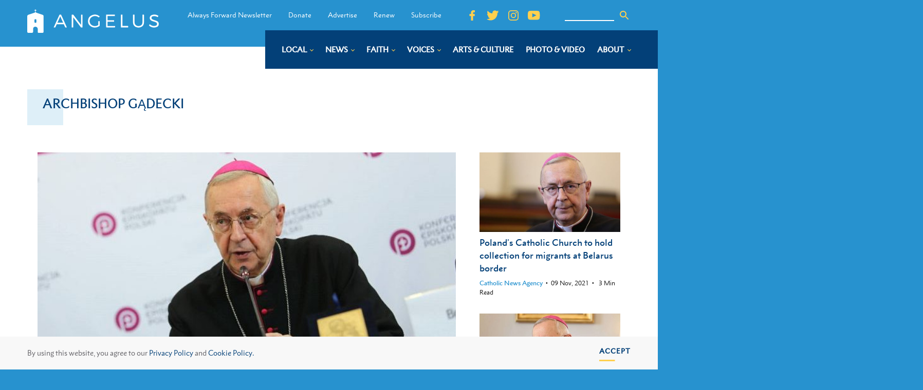

--- FILE ---
content_type: text/css
request_url: https://angelusnews.com/wp-content/plugins/better-click-to-tweet/assets/css/styles.css?ver=3.0
body_size: 148
content:

.bctt-click-to-tweet {
    display: block;
    background-color: #fff;
    position: relative;
    border: 1px solid #dddddd;
    -moz-border-radius: 4px;
    border-radius: 4px;
    padding: 15px 15px 15px 30px;
    margin-bottom: 1em;
    margin-top: 1.75em;
}

.bctt-click-to-tweet:after {
    content: ".";
    display: block;
    clear: both;
    visibility: hidden;
    line-height: 0;
    height: 0;
}

/* For compatibility with the new editor in version 5.0 codenamed Gutenberg */

.bctt-click-to-tweet .mce-content-body {
	position: relative;
    color: #000 !important;
    font-family: "Helvetica Neue", Helvetica, Arial, sans-serif !important;
    font-size: 1.5em;
    line-height: 140%;
    font-weight: 100;
    text-decoration: none !important;
    text-transform: none !important;
    word-wrap: break-word;
    border-bottom: none !important;
    box-shadow: none !important;
}

.bctt-ctt-text a {
    padding: 15px 0;
    margin: 15px 0;
    position: relative;
    color: #000 !important;
    font-family: "Helvetica Neue", Helvetica, Arial, sans-serif !important;
    font-size: 1.5em;
    line-height: 140%;
    font-weight: 100;
    text-decoration: none !important;
    text-transform: none !important;
    word-wrap: break-word;
    border-bottom: none !important;
    box-shadow: none !important;
}

.bctt-ctt-text a:hover {
    text-decoration: none;
    color: #999 !important;
}

a.bctt-ctt-btn {
    border-bottom: none !important;
    margin: 0;
    padding: 11px 24px 0 0;
    position: relative;
    display: block;
    text-transform: uppercase;
    font-family: "Helvetica Neue", Helvetica, Arial, sans-serif !important;
    font-size: .7em;
    font-weight: bold;
    color: #999999 !important;
    float: right;
    text-decoration: none !important;
    box-shadow: none !important;
}

.bctt-ctt-btn:hover {
    text-decoration: none;
    color: #666666 !important;
}
